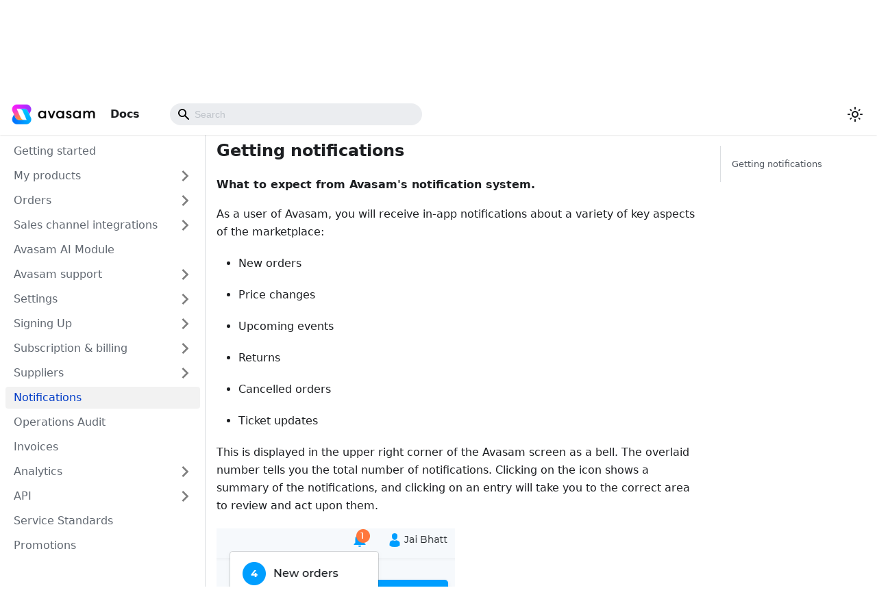

--- FILE ---
content_type: application/javascript; charset=utf-8
request_url: https://help.avasam.com/assets/js/b2a5deed.34958afa.js
body_size: 1436
content:
"use strict";(self.webpackChunkmy_website=self.webpackChunkmy_website||[]).push([[20],{3905:(e,t,n)=>{n.d(t,{Zo:()=>p,kt:()=>d});var r=n(7294);function i(e,t,n){return t in e?Object.defineProperty(e,t,{value:n,enumerable:!0,configurable:!0,writable:!0}):e[t]=n,e}function a(e,t){var n=Object.keys(e);if(Object.getOwnPropertySymbols){var r=Object.getOwnPropertySymbols(e);t&&(r=r.filter((function(t){return Object.getOwnPropertyDescriptor(e,t).enumerable}))),n.push.apply(n,r)}return n}function o(e){for(var t=1;t<arguments.length;t++){var n=null!=arguments[t]?arguments[t]:{};t%2?a(Object(n),!0).forEach((function(t){i(e,t,n[t])})):Object.getOwnPropertyDescriptors?Object.defineProperties(e,Object.getOwnPropertyDescriptors(n)):a(Object(n)).forEach((function(t){Object.defineProperty(e,t,Object.getOwnPropertyDescriptor(n,t))}))}return e}function s(e,t){if(null==e)return{};var n,r,i=function(e,t){if(null==e)return{};var n,r,i={},a=Object.keys(e);for(r=0;r<a.length;r++)n=a[r],t.indexOf(n)>=0||(i[n]=e[n]);return i}(e,t);if(Object.getOwnPropertySymbols){var a=Object.getOwnPropertySymbols(e);for(r=0;r<a.length;r++)n=a[r],t.indexOf(n)>=0||Object.prototype.propertyIsEnumerable.call(e,n)&&(i[n]=e[n])}return i}var c=r.createContext({}),l=function(e){var t=r.useContext(c),n=t;return e&&(n="function"==typeof e?e(t):o(o({},t),e)),n},p=function(e){var t=l(e.components);return r.createElement(c.Provider,{value:t},e.children)},u="mdxType",m={inlineCode:"code",wrapper:function(e){var t=e.children;return r.createElement(r.Fragment,{},t)}},f=r.forwardRef((function(e,t){var n=e.components,i=e.mdxType,a=e.originalType,c=e.parentName,p=s(e,["components","mdxType","originalType","parentName"]),u=l(n),f=i,d=u["".concat(c,".").concat(f)]||u[f]||m[f]||a;return n?r.createElement(d,o(o({ref:t},p),{},{components:n})):r.createElement(d,o({ref:t},p))}));function d(e,t){var n=arguments,i=t&&t.mdxType;if("string"==typeof e||i){var a=n.length,o=new Array(a);o[0]=f;var s={};for(var c in t)hasOwnProperty.call(t,c)&&(s[c]=t[c]);s.originalType=e,s[u]="string"==typeof e?e:i,o[1]=s;for(var l=2;l<a;l++)o[l]=n[l];return r.createElement.apply(null,o)}return r.createElement.apply(null,n)}f.displayName="MDXCreateElement"},9491:(e,t,n)=>{n.r(t),n.d(t,{assets:()=>c,contentTitle:()=>o,default:()=>m,frontMatter:()=>a,metadata:()=>s,toc:()=>l});var r=n(7462),i=(n(7294),n(3905));const a={sidebar_position:44,title:"Notifications"},o=void 0,s={unversionedId:"Notifications",id:"Notifications",title:"Notifications",description:"Getting notifications",source:"@site/docs/Notifications.md",sourceDirName:".",slug:"/Notifications",permalink:"/docs/Notifications",draft:!1,editUrl:"https://github.com/facebook/docusaurus/tree/main/packages/create-docusaurus/templates/shared/docs/Notifications.md",tags:[],version:"current",sidebarPosition:44,frontMatter:{sidebar_position:44,title:"Notifications"},sidebar:"tutorialSidebar",previous:{title:"Sellers",permalink:"/docs/sellers"},next:{title:"Operations audit",permalink:"/docs/operations-audit"}},c={},l=[{value:"Getting notifications",id:"getting-notifications",level:3},{value:"What to expect from Avasam&#39;s notification system.",id:"what-to-expect-from-avasams-notification-system",level:4}],p={toc:l},u="wrapper";function m(e){let{components:t,...n}=e;return(0,i.kt)(u,(0,r.Z)({},p,n,{components:t,mdxType:"MDXLayout"}),(0,i.kt)("h3",{id:"getting-notifications"},"Getting notifications"),(0,i.kt)("h4",{id:"what-to-expect-from-avasams-notification-system"},"What to expect from Avasam's notification system."),(0,i.kt)("p",null,"As a user of Avasam, you will receive in-app notifications about a variety of key aspects of the marketplace:"),(0,i.kt)("ul",null,(0,i.kt)("li",{parentName:"ul"},(0,i.kt)("p",{parentName:"li"},"New orders")),(0,i.kt)("li",{parentName:"ul"},(0,i.kt)("p",{parentName:"li"},"Price changes")),(0,i.kt)("li",{parentName:"ul"},(0,i.kt)("p",{parentName:"li"},"Upcoming events")),(0,i.kt)("li",{parentName:"ul"},(0,i.kt)("p",{parentName:"li"},"Returns")),(0,i.kt)("li",{parentName:"ul"},(0,i.kt)("p",{parentName:"li"},"Cancelled orders")),(0,i.kt)("li",{parentName:"ul"},(0,i.kt)("p",{parentName:"li"},"Ticket updates"))),(0,i.kt)("p",null,"This is displayed in the upper right corner of the Avasam screen as a bell. The overlaid number tells you the total number of notifications. Clicking on the icon shows a summary of the notifications, and clicking on an entry will take you to the correct area to review and act upon them."),(0,i.kt)("p",null,(0,i.kt)("img",{parentName:"p",src:"https://help.avasam.com/image/image-64.png",alt:null})))}m.isMDXComponent=!0}}]);

--- FILE ---
content_type: application/javascript; charset=utf-8
request_url: https://help.avasam.com/assets/js/143.c8e15235.js
body_size: 8963
content:
(self.webpackChunkmy_website=self.webpackChunkmy_website||[]).push([[143],{3905:(e,t,n)=>{"use strict";n.d(t,{Zo:()=>u,kt:()=>f});var o=n(7294);function r(e,t,n){return t in e?Object.defineProperty(e,t,{value:n,enumerable:!0,configurable:!0,writable:!0}):e[t]=n,e}function a(e,t){var n=Object.keys(e);if(Object.getOwnPropertySymbols){var o=Object.getOwnPropertySymbols(e);t&&(o=o.filter((function(t){return Object.getOwnPropertyDescriptor(e,t).enumerable}))),n.push.apply(n,o)}return n}function c(e){for(var t=1;t<arguments.length;t++){var n=null!=arguments[t]?arguments[t]:{};t%2?a(Object(n),!0).forEach((function(t){r(e,t,n[t])})):Object.getOwnPropertyDescriptors?Object.defineProperties(e,Object.getOwnPropertyDescriptors(n)):a(Object(n)).forEach((function(t){Object.defineProperty(e,t,Object.getOwnPropertyDescriptor(n,t))}))}return e}function l(e,t){if(null==e)return{};var n,o,r=function(e,t){if(null==e)return{};var n,o,r={},a=Object.keys(e);for(o=0;o<a.length;o++)n=a[o],t.indexOf(n)>=0||(r[n]=e[n]);return r}(e,t);if(Object.getOwnPropertySymbols){var a=Object.getOwnPropertySymbols(e);for(o=0;o<a.length;o++)n=a[o],t.indexOf(n)>=0||Object.prototype.propertyIsEnumerable.call(e,n)&&(r[n]=e[n])}return r}var i=o.createContext({}),s=function(e){var t=o.useContext(i),n=t;return e&&(n="function"==typeof e?e(t):c(c({},t),e)),n},u=function(e){var t=s(e.components);return o.createElement(i.Provider,{value:t},e.children)},m="mdxType",d={inlineCode:"code",wrapper:function(e){var t=e.children;return o.createElement(o.Fragment,{},t)}},p=o.forwardRef((function(e,t){var n=e.components,r=e.mdxType,a=e.originalType,i=e.parentName,u=l(e,["components","mdxType","originalType","parentName"]),m=s(n),p=r,f=m["".concat(i,".").concat(p)]||m[p]||d[p]||a;return n?o.createElement(f,c(c({ref:t},u),{},{components:n})):o.createElement(f,c({ref:t},u))}));function f(e,t){var n=arguments,r=t&&t.mdxType;if("string"==typeof e||r){var a=n.length,c=new Array(a);c[0]=p;var l={};for(var i in t)hasOwnProperty.call(t,i)&&(l[i]=t[i]);l.originalType=e,l[m]="string"==typeof e?e:r,c[1]=l;for(var s=2;s<a;s++)c[s]=n[s];return o.createElement.apply(null,c)}return o.createElement.apply(null,n)}p.displayName="MDXCreateElement"},2503:(e,t,n)=>{"use strict";n.d(t,{Z:()=>u});var o=n(7462),r=n(7294),a=n(6010),c=n(5999),l=n(6668),i=n(9960);const s={anchorWithStickyNavbar:"anchorWithStickyNavbar_LWe7",anchorWithHideOnScrollNavbar:"anchorWithHideOnScrollNavbar_WYt5"};function u(e){let{as:t,id:n,...u}=e;const{navbar:{hideOnScroll:m}}=(0,l.L)();if("h1"===t||!n)return r.createElement(t,(0,o.Z)({},u,{id:void 0}));const d=(0,c.I)({id:"theme.common.headingLinkTitle",message:"Direct link to {heading}",description:"Title for link to heading"},{heading:"string"==typeof u.children?u.children:n});return r.createElement(t,(0,o.Z)({},u,{className:(0,a.Z)("anchor",m?s.anchorWithHideOnScrollNavbar:s.anchorWithStickyNavbar,u.className),id:n}),u.children,r.createElement(i.Z,{className:"hash-link",to:`#${n}`,"aria-label":d,title:d},"\u200b"))}},7432:(e,t,n)=>{"use strict";n.d(t,{Z:()=>pe});var o=n(7294),r=n(3905),a=n(7462),c=n(5742);var l=n(2389),i=n(6010),s=n(2949),u=n(6668);function m(){const{prism:e}=(0,u.L)(),{colorMode:t}=(0,s.I)(),n=e.theme,o=e.darkTheme||n;return"dark"===t?o:n}var d=n(5281),p=n(7594),f=n.n(p);const h=/title=(?<quote>["'])(?<title>.*?)\1/,g=/\{(?<range>[\d,-]+)\}/,y={js:{start:"\\/\\/",end:""},jsBlock:{start:"\\/\\*",end:"\\*\\/"},jsx:{start:"\\{\\s*\\/\\*",end:"\\*\\/\\s*\\}"},bash:{start:"#",end:""},html:{start:"\x3c!--",end:"--\x3e"}};function b(e,t){const n=e.map((e=>{const{start:n,end:o}=y[e];return`(?:${n}\\s*(${t.flatMap((e=>[e.line,e.block?.start,e.block?.end].filter(Boolean))).join("|")})\\s*${o})`})).join("|");return new RegExp(`^\\s*(?:${n})\\s*$`)}function v(e,t){let n=e.replace(/\n$/,"");const{language:o,magicComments:r,metastring:a}=t;if(a&&g.test(a)){const e=a.match(g).groups.range;if(0===r.length)throw new Error(`A highlight range has been given in code block's metastring (\`\`\` ${a}), but no magic comment config is available. Docusaurus applies the first magic comment entry's className for metastring ranges.`);const t=r[0].className,o=f()(e).filter((e=>e>0)).map((e=>[e-1,[t]]));return{lineClassNames:Object.fromEntries(o),code:n}}if(void 0===o)return{lineClassNames:{},code:n};const c=function(e,t){switch(e){case"js":case"javascript":case"ts":case"typescript":return b(["js","jsBlock"],t);case"jsx":case"tsx":return b(["js","jsBlock","jsx"],t);case"html":return b(["js","jsBlock","html"],t);case"python":case"py":case"bash":return b(["bash"],t);case"markdown":case"md":return b(["html","jsx","bash"],t);default:return b(Object.keys(y),t)}}(o,r),l=n.split("\n"),i=Object.fromEntries(r.map((e=>[e.className,{start:0,range:""}]))),s=Object.fromEntries(r.filter((e=>e.line)).map((e=>{let{className:t,line:n}=e;return[n,t]}))),u=Object.fromEntries(r.filter((e=>e.block)).map((e=>{let{className:t,block:n}=e;return[n.start,t]}))),m=Object.fromEntries(r.filter((e=>e.block)).map((e=>{let{className:t,block:n}=e;return[n.end,t]})));for(let p=0;p<l.length;){const e=l[p].match(c);if(!e){p+=1;continue}const t=e.slice(1).find((e=>void 0!==e));s[t]?i[s[t]].range+=`${p},`:u[t]?i[u[t]].start=p:m[t]&&(i[m[t]].range+=`${i[m[t]].start}-${p-1},`),l.splice(p,1)}n=l.join("\n");const d={};return Object.entries(i).forEach((e=>{let[t,{range:n}]=e;f()(n).forEach((e=>{d[e]??=[],d[e].push(t)}))})),{lineClassNames:d,code:n}}const E={codeBlockContainer:"codeBlockContainer_Ckt0"};function k(e){let{as:t,...n}=e;const r=function(e){const t={color:"--prism-color",backgroundColor:"--prism-background-color"},n={};return Object.entries(e.plain).forEach((e=>{let[o,r]=e;const a=t[o];a&&"string"==typeof r&&(n[a]=r)})),n}(m());return o.createElement(t,(0,a.Z)({},n,{style:r,className:(0,i.Z)(n.className,E.codeBlockContainer,d.k.common.codeBlock)}))}const N={codeBlockContent:"codeBlockContent_biex",codeBlockTitle:"codeBlockTitle_Ktv7",codeBlock:"codeBlock_bY9V",codeBlockStandalone:"codeBlockStandalone_MEMb",codeBlockLines:"codeBlockLines_e6Vv",codeBlockLinesWithNumbering:"codeBlockLinesWithNumbering_o6Pm",buttonGroup:"buttonGroup__atx"};function C(e){let{children:t,className:n}=e;return o.createElement(k,{as:"pre",tabIndex:0,className:(0,i.Z)(N.codeBlockStandalone,"thin-scrollbar",n)},o.createElement("code",{className:N.codeBlockLines},t))}var w=n(902);const B={attributes:!0,characterData:!0,childList:!0,subtree:!0};function T(e,t){const[n,r]=(0,o.useState)(),a=(0,o.useCallback)((()=>{r(e.current?.closest("[role=tabpanel][hidden]"))}),[e,r]);(0,o.useEffect)((()=>{a()}),[a]),function(e,t,n){void 0===n&&(n=B);const r=(0,w.zX)(t),a=(0,w.Ql)(n);(0,o.useEffect)((()=>{const t=new MutationObserver(r);return e&&t.observe(e,a),()=>t.disconnect()}),[e,r,a])}(n,(e=>{e.forEach((e=>{"attributes"===e.type&&"hidden"===e.attributeName&&(t(),a())}))}),{attributes:!0,characterData:!1,childList:!1,subtree:!1})}const L={plain:{backgroundColor:"#2a2734",color:"#9a86fd"},styles:[{types:["comment","prolog","doctype","cdata","punctuation"],style:{color:"#6c6783"}},{types:["namespace"],style:{opacity:.7}},{types:["tag","operator","number"],style:{color:"#e09142"}},{types:["property","function"],style:{color:"#9a86fd"}},{types:["tag-id","selector","atrule-id"],style:{color:"#eeebff"}},{types:["attr-name"],style:{color:"#c4b9fe"}},{types:["boolean","string","entity","url","attr-value","keyword","control","directive","unit","statement","regex","atrule","placeholder","variable"],style:{color:"#ffcc99"}},{types:["deleted"],style:{textDecorationLine:"line-through"}},{types:["inserted"],style:{textDecorationLine:"underline"}},{types:["italic"],style:{fontStyle:"italic"}},{types:["important","bold"],style:{fontWeight:"bold"}},{types:["important"],style:{color:"#c4b9fe"}}]};var j={Prism:n(7410).Z,theme:L};function O(e,t,n){return t in e?Object.defineProperty(e,t,{value:n,enumerable:!0,configurable:!0,writable:!0}):e[t]=n,e}function Z(){return Z=Object.assign||function(e){for(var t=1;t<arguments.length;t++){var n=arguments[t];for(var o in n)Object.prototype.hasOwnProperty.call(n,o)&&(e[o]=n[o])}return e},Z.apply(this,arguments)}var x=/\r\n|\r|\n/,S=function(e){0===e.length?e.push({types:["plain"],content:"\n",empty:!0}):1===e.length&&""===e[0].content&&(e[0].content="\n",e[0].empty=!0)},_=function(e,t){var n=e.length;return n>0&&e[n-1]===t?e:e.concat(t)};function P(e,t){var n={};for(var o in e)Object.prototype.hasOwnProperty.call(e,o)&&-1===t.indexOf(o)&&(n[o]=e[o]);return n}var z=function(e){function t(){for(var t=this,n=[],o=arguments.length;o--;)n[o]=arguments[o];e.apply(this,n),O(this,"getThemeDict",(function(e){if(void 0!==t.themeDict&&e.theme===t.prevTheme&&e.language===t.prevLanguage)return t.themeDict;t.prevTheme=e.theme,t.prevLanguage=e.language;var n=e.theme?function(e,t){var n=e.plain,o=Object.create(null),r=e.styles.reduce((function(e,n){var o=n.languages,r=n.style;return o&&!o.includes(t)||n.types.forEach((function(t){var n=Z({},e[t],r);e[t]=n})),e}),o);return r.root=n,r.plain=Z({},n,{backgroundColor:null}),r}(e.theme,e.language):void 0;return t.themeDict=n})),O(this,"getLineProps",(function(e){var n=e.key,o=e.className,r=e.style,a=Z({},P(e,["key","className","style","line"]),{className:"token-line",style:void 0,key:void 0}),c=t.getThemeDict(t.props);return void 0!==c&&(a.style=c.plain),void 0!==r&&(a.style=void 0!==a.style?Z({},a.style,r):r),void 0!==n&&(a.key=n),o&&(a.className+=" "+o),a})),O(this,"getStyleForToken",(function(e){var n=e.types,o=e.empty,r=n.length,a=t.getThemeDict(t.props);if(void 0!==a){if(1===r&&"plain"===n[0])return o?{display:"inline-block"}:void 0;if(1===r&&!o)return a[n[0]];var c=o?{display:"inline-block"}:{},l=n.map((function(e){return a[e]}));return Object.assign.apply(Object,[c].concat(l))}})),O(this,"getTokenProps",(function(e){var n=e.key,o=e.className,r=e.style,a=e.token,c=Z({},P(e,["key","className","style","token"]),{className:"token "+a.types.join(" "),children:a.content,style:t.getStyleForToken(a),key:void 0});return void 0!==r&&(c.style=void 0!==c.style?Z({},c.style,r):r),void 0!==n&&(c.key=n),o&&(c.className+=" "+o),c})),O(this,"tokenize",(function(e,t,n,o){var r={code:t,grammar:n,language:o,tokens:[]};e.hooks.run("before-tokenize",r);var a=r.tokens=e.tokenize(r.code,r.grammar,r.language);return e.hooks.run("after-tokenize",r),a}))}return e&&(t.__proto__=e),t.prototype=Object.create(e&&e.prototype),t.prototype.constructor=t,t.prototype.render=function(){var e=this.props,t=e.Prism,n=e.language,o=e.code,r=e.children,a=this.getThemeDict(this.props),c=t.languages[n];return r({tokens:function(e){for(var t=[[]],n=[e],o=[0],r=[e.length],a=0,c=0,l=[],i=[l];c>-1;){for(;(a=o[c]++)<r[c];){var s=void 0,u=t[c],m=n[c][a];if("string"==typeof m?(u=c>0?u:["plain"],s=m):(u=_(u,m.type),m.alias&&(u=_(u,m.alias)),s=m.content),"string"==typeof s){var d=s.split(x),p=d.length;l.push({types:u,content:d[0]});for(var f=1;f<p;f++)S(l),i.push(l=[]),l.push({types:u,content:d[f]})}else c++,t.push(u),n.push(s),o.push(0),r.push(s.length)}c--,t.pop(),n.pop(),o.pop(),r.pop()}return S(l),i}(void 0!==c?this.tokenize(t,o,c,n):[o]),className:"prism-code language-"+n,style:void 0!==a?a.root:{},getLineProps:this.getLineProps,getTokenProps:this.getTokenProps})},t}(o.Component);const A=z,I={codeLine:"codeLine_lJS_",codeLineNumber:"codeLineNumber_Tfdd",codeLineContent:"codeLineContent_feaV"};function M(e){let{line:t,classNames:n,showLineNumbers:r,getLineProps:c,getTokenProps:l}=e;1===t.length&&"\n"===t[0].content&&(t[0].content="");const s=c({line:t,className:(0,i.Z)(n,r&&I.codeLine)}),u=t.map(((e,t)=>o.createElement("span",(0,a.Z)({key:t},l({token:e,key:t})))));return o.createElement("span",s,r?o.createElement(o.Fragment,null,o.createElement("span",{className:I.codeLineNumber}),o.createElement("span",{className:I.codeLineContent},u)):u,o.createElement("br",null))}var D=n(5999);const H={copyButtonCopied:"copyButtonCopied_obH4",copyButtonIcons:"copyButtonIcons_eSgA",copyButtonIcon:"copyButtonIcon_y97N",copyButtonSuccessIcon:"copyButtonSuccessIcon_LjdS"};function W(e){let{code:t,className:n}=e;const[r,a]=(0,o.useState)(!1),c=(0,o.useRef)(void 0),l=(0,o.useCallback)((()=>{!function(e,t){let{target:n=document.body}=void 0===t?{}:t;if("string"!=typeof e)throw new TypeError(`Expected parameter \`text\` to be a \`string\`, got \`${typeof e}\`.`);const o=document.createElement("textarea"),r=document.activeElement;o.value=e,o.setAttribute("readonly",""),o.style.contain="strict",o.style.position="absolute",o.style.left="-9999px",o.style.fontSize="12pt";const a=document.getSelection(),c=a.rangeCount>0&&a.getRangeAt(0);n.append(o),o.select(),o.selectionStart=0,o.selectionEnd=e.length;let l=!1;try{l=document.execCommand("copy")}catch{}o.remove(),c&&(a.removeAllRanges(),a.addRange(c)),r&&r.focus()}(t),a(!0),c.current=window.setTimeout((()=>{a(!1)}),1e3)}),[t]);return(0,o.useEffect)((()=>()=>window.clearTimeout(c.current)),[]),o.createElement("button",{type:"button","aria-label":r?(0,D.I)({id:"theme.CodeBlock.copied",message:"Copied",description:"The copied button label on code blocks"}):(0,D.I)({id:"theme.CodeBlock.copyButtonAriaLabel",message:"Copy code to clipboard",description:"The ARIA label for copy code blocks button"}),title:(0,D.I)({id:"theme.CodeBlock.copy",message:"Copy",description:"The copy button label on code blocks"}),className:(0,i.Z)("clean-btn",n,H.copyButton,r&&H.copyButtonCopied),onClick:l},o.createElement("span",{className:H.copyButtonIcons,"aria-hidden":"true"},o.createElement("svg",{className:H.copyButtonIcon,viewBox:"0 0 24 24"},o.createElement("path",{d:"M19,21H8V7H19M19,5H8A2,2 0 0,0 6,7V21A2,2 0 0,0 8,23H19A2,2 0 0,0 21,21V7A2,2 0 0,0 19,5M16,1H4A2,2 0 0,0 2,3V17H4V3H16V1Z"})),o.createElement("svg",{className:H.copyButtonSuccessIcon,viewBox:"0 0 24 24"},o.createElement("path",{d:"M21,7L9,19L3.5,13.5L4.91,12.09L9,16.17L19.59,5.59L21,7Z"}))))}const V={wordWrapButtonIcon:"wordWrapButtonIcon_Bwma",wordWrapButtonEnabled:"wordWrapButtonEnabled_EoeP"};function R(e){let{className:t,onClick:n,isEnabled:r}=e;const a=(0,D.I)({id:"theme.CodeBlock.wordWrapToggle",message:"Toggle word wrap",description:"The title attribute for toggle word wrapping button of code block lines"});return o.createElement("button",{type:"button",onClick:n,className:(0,i.Z)("clean-btn",t,r&&V.wordWrapButtonEnabled),"aria-label":a,title:a},o.createElement("svg",{className:V.wordWrapButtonIcon,viewBox:"0 0 24 24","aria-hidden":"true"},o.createElement("path",{fill:"currentColor",d:"M4 19h6v-2H4v2zM20 5H4v2h16V5zm-3 6H4v2h13.25c1.1 0 2 .9 2 2s-.9 2-2 2H15v-2l-3 3l3 3v-2h2c2.21 0 4-1.79 4-4s-1.79-4-4-4z"})))}function $(e){let{children:t,className:n="",metastring:r,title:c,showLineNumbers:l,language:s}=e;const{prism:{defaultLanguage:d,magicComments:p}}=(0,u.L)(),f=s??function(e){const t=e.split(" ").find((e=>e.startsWith("language-")));return t?.replace(/language-/,"")}(n)??d,g=m(),y=function(){const[e,t]=(0,o.useState)(!1),[n,r]=(0,o.useState)(!1),a=(0,o.useRef)(null),c=(0,o.useCallback)((()=>{const n=a.current.querySelector("code");e?n.removeAttribute("style"):(n.style.whiteSpace="pre-wrap",n.style.overflowWrap="anywhere"),t((e=>!e))}),[a,e]),l=(0,o.useCallback)((()=>{const{scrollWidth:e,clientWidth:t}=a.current,n=e>t||a.current.querySelector("code").hasAttribute("style");r(n)}),[a]);return T(a,l),(0,o.useEffect)((()=>{l()}),[e,l]),(0,o.useEffect)((()=>(window.addEventListener("resize",l,{passive:!0}),()=>{window.removeEventListener("resize",l)})),[l]),{codeBlockRef:a,isEnabled:e,isCodeScrollable:n,toggle:c}}(),b=function(e){return e?.match(h)?.groups.title??""}(r)||c,{lineClassNames:E,code:C}=v(t,{metastring:r,language:f,magicComments:p}),w=l??function(e){return Boolean(e?.includes("showLineNumbers"))}(r);return o.createElement(k,{as:"div",className:(0,i.Z)(n,f&&!n.includes(`language-${f}`)&&`language-${f}`)},b&&o.createElement("div",{className:N.codeBlockTitle},b),o.createElement("div",{className:N.codeBlockContent},o.createElement(A,(0,a.Z)({},j,{theme:g,code:C,language:f??"text"}),(e=>{let{className:t,tokens:n,getLineProps:r,getTokenProps:a}=e;return o.createElement("pre",{tabIndex:0,ref:y.codeBlockRef,className:(0,i.Z)(t,N.codeBlock,"thin-scrollbar")},o.createElement("code",{className:(0,i.Z)(N.codeBlockLines,w&&N.codeBlockLinesWithNumbering)},n.map(((e,t)=>o.createElement(M,{key:t,line:e,getLineProps:r,getTokenProps:a,classNames:E[t],showLineNumbers:w})))))})),o.createElement("div",{className:N.buttonGroup},(y.isEnabled||y.isCodeScrollable)&&o.createElement(R,{className:N.codeButton,onClick:()=>y.toggle(),isEnabled:y.isEnabled}),o.createElement(W,{className:N.codeButton,code:C}))))}function F(e){let{children:t,...n}=e;const r=(0,l.Z)(),c=function(e){return o.Children.toArray(e).some((e=>(0,o.isValidElement)(e)))?e:Array.isArray(e)?e.join(""):e}(t),i="string"==typeof c?$:C;return o.createElement(i,(0,a.Z)({key:String(r)},n),c)}var q=n(9960);var G=n(6043);const U={details:"details_lb9f",isBrowser:"isBrowser_bmU9",collapsibleContent:"collapsibleContent_i85q"};function Y(e){return!!e&&("SUMMARY"===e.tagName||Y(e.parentElement))}function Q(e,t){return!!e&&(e===t||Q(e.parentElement,t))}function X(e){let{summary:t,children:n,...r}=e;const c=(0,l.Z)(),s=(0,o.useRef)(null),{collapsed:u,setCollapsed:m}=(0,G.u)({initialState:!r.open}),[d,p]=(0,o.useState)(r.open),f=o.isValidElement(t)?t:o.createElement("summary",null,t??"Details");return o.createElement("details",(0,a.Z)({},r,{ref:s,open:d,"data-collapsed":u,className:(0,i.Z)(U.details,c&&U.isBrowser,r.className),onMouseDown:e=>{Y(e.target)&&e.detail>1&&e.preventDefault()},onClick:e=>{e.stopPropagation();const t=e.target;Y(t)&&Q(t,s.current)&&(e.preventDefault(),u?(m(!1),p(!0)):m(!0))}}),f,o.createElement(G.z,{lazy:!1,collapsed:u,disableSSRStyle:!0,onCollapseTransitionEnd:e=>{m(e),p(!e)}},o.createElement("div",{className:U.collapsibleContent},n)))}const J={details:"details_b_Ee"},K="alert alert--info";function ee(e){let{...t}=e;return o.createElement(X,(0,a.Z)({},t,{className:(0,i.Z)(K,J.details,t.className)}))}var te=n(2503);function ne(e){return o.createElement(te.Z,e)}const oe={containsTaskList:"containsTaskList_mC6p"};const re={img:"img_ev3q"};const ae="admonition_LlT9",ce="admonitionHeading_tbUL",le="admonitionIcon_kALy",ie="admonitionContent_S0QG";const se={note:{infimaClassName:"secondary",iconComponent:function(){return o.createElement("svg",{viewBox:"0 0 14 16"},o.createElement("path",{fillRule:"evenodd",d:"M6.3 5.69a.942.942 0 0 1-.28-.7c0-.28.09-.52.28-.7.19-.18.42-.28.7-.28.28 0 .52.09.7.28.18.19.28.42.28.7 0 .28-.09.52-.28.7a1 1 0 0 1-.7.3c-.28 0-.52-.11-.7-.3zM8 7.99c-.02-.25-.11-.48-.31-.69-.2-.19-.42-.3-.69-.31H6c-.27.02-.48.13-.69.31-.2.2-.3.44-.31.69h1v3c.02.27.11.5.31.69.2.2.42.31.69.31h1c.27 0 .48-.11.69-.31.2-.19.3-.42.31-.69H8V7.98v.01zM7 2.3c-3.14 0-5.7 2.54-5.7 5.68 0 3.14 2.56 5.7 5.7 5.7s5.7-2.55 5.7-5.7c0-3.15-2.56-5.69-5.7-5.69v.01zM7 .98c3.86 0 7 3.14 7 7s-3.14 7-7 7-7-3.12-7-7 3.14-7 7-7z"}))},label:o.createElement(D.Z,{id:"theme.admonition.note",description:"The default label used for the Note admonition (:::note)"},"note")},tip:{infimaClassName:"success",iconComponent:function(){return o.createElement("svg",{viewBox:"0 0 12 16"},o.createElement("path",{fillRule:"evenodd",d:"M6.5 0C3.48 0 1 2.19 1 5c0 .92.55 2.25 1 3 1.34 2.25 1.78 2.78 2 4v1h5v-1c.22-1.22.66-1.75 2-4 .45-.75 1-2.08 1-3 0-2.81-2.48-5-5.5-5zm3.64 7.48c-.25.44-.47.8-.67 1.11-.86 1.41-1.25 2.06-1.45 3.23-.02.05-.02.11-.02.17H5c0-.06 0-.13-.02-.17-.2-1.17-.59-1.83-1.45-3.23-.2-.31-.42-.67-.67-1.11C2.44 6.78 2 5.65 2 5c0-2.2 2.02-4 4.5-4 1.22 0 2.36.42 3.22 1.19C10.55 2.94 11 3.94 11 5c0 .66-.44 1.78-.86 2.48zM4 14h5c-.23 1.14-1.3 2-2.5 2s-2.27-.86-2.5-2z"}))},label:o.createElement(D.Z,{id:"theme.admonition.tip",description:"The default label used for the Tip admonition (:::tip)"},"tip")},danger:{infimaClassName:"danger",iconComponent:function(){return o.createElement("svg",{viewBox:"0 0 12 16"},o.createElement("path",{fillRule:"evenodd",d:"M5.05.31c.81 2.17.41 3.38-.52 4.31C3.55 5.67 1.98 6.45.9 7.98c-1.45 2.05-1.7 6.53 3.53 7.7-2.2-1.16-2.67-4.52-.3-6.61-.61 2.03.53 3.33 1.94 2.86 1.39-.47 2.3.53 2.27 1.67-.02.78-.31 1.44-1.13 1.81 3.42-.59 4.78-3.42 4.78-5.56 0-2.84-2.53-3.22-1.25-5.61-1.52.13-2.03 1.13-1.89 2.75.09 1.08-1.02 1.8-1.86 1.33-.67-.41-.66-1.19-.06-1.78C8.18 5.31 8.68 2.45 5.05.32L5.03.3l.02.01z"}))},label:o.createElement(D.Z,{id:"theme.admonition.danger",description:"The default label used for the Danger admonition (:::danger)"},"danger")},info:{infimaClassName:"info",iconComponent:function(){return o.createElement("svg",{viewBox:"0 0 14 16"},o.createElement("path",{fillRule:"evenodd",d:"M7 2.3c3.14 0 5.7 2.56 5.7 5.7s-2.56 5.7-5.7 5.7A5.71 5.71 0 0 1 1.3 8c0-3.14 2.56-5.7 5.7-5.7zM7 1C3.14 1 0 4.14 0 8s3.14 7 7 7 7-3.14 7-7-3.14-7-7-7zm1 3H6v5h2V4zm0 6H6v2h2v-2z"}))},label:o.createElement(D.Z,{id:"theme.admonition.info",description:"The default label used for the Info admonition (:::info)"},"info")},caution:{infimaClassName:"warning",iconComponent:function(){return o.createElement("svg",{viewBox:"0 0 16 16"},o.createElement("path",{fillRule:"evenodd",d:"M8.893 1.5c-.183-.31-.52-.5-.887-.5s-.703.19-.886.5L.138 13.499a.98.98 0 0 0 0 1.001c.193.31.53.501.886.501h13.964c.367 0 .704-.19.877-.5a1.03 1.03 0 0 0 .01-1.002L8.893 1.5zm.133 11.497H6.987v-2.003h2.039v2.003zm0-3.004H6.987V5.987h2.039v4.006z"}))},label:o.createElement(D.Z,{id:"theme.admonition.caution",description:"The default label used for the Caution admonition (:::caution)"},"caution")}},ue={secondary:"note",important:"info",success:"tip",warning:"danger"};function me(e){const{mdxAdmonitionTitle:t,rest:n}=function(e){const t=o.Children.toArray(e),n=t.find((e=>o.isValidElement(e)&&"mdxAdmonitionTitle"===e.props?.mdxType)),r=o.createElement(o.Fragment,null,t.filter((e=>e!==n)));return{mdxAdmonitionTitle:n,rest:r}}(e.children);return{...e,title:e.title??t,children:n}}const de={head:function(e){const t=o.Children.map(e.children,(e=>o.isValidElement(e)?function(e){if(e.props?.mdxType&&e.props.originalType){const{mdxType:t,originalType:n,...r}=e.props;return o.createElement(e.props.originalType,r)}return e}(e):e));return o.createElement(c.Z,e,t)},code:function(e){const t=["a","abbr","b","br","button","cite","code","del","dfn","em","i","img","input","ins","kbd","label","object","output","q","ruby","s","small","span","strong","sub","sup","time","u","var","wbr"];return o.Children.toArray(e.children).every((e=>"string"==typeof e&&!e.includes("\n")||(0,o.isValidElement)(e)&&t.includes(e.props?.mdxType)))?o.createElement("code",e):o.createElement(F,e)},a:function(e){return o.createElement(q.Z,e)},pre:function(e){return o.createElement(F,(0,o.isValidElement)(e.children)&&"code"===e.children.props?.originalType?e.children.props:{...e})},details:function(e){const t=o.Children.toArray(e.children),n=t.find((e=>o.isValidElement(e)&&"summary"===e.props?.mdxType)),r=o.createElement(o.Fragment,null,t.filter((e=>e!==n)));return o.createElement(ee,(0,a.Z)({},e,{summary:n}),r)},ul:function(e){return o.createElement("ul",(0,a.Z)({},e,{className:(t=e.className,(0,i.Z)(t,t?.includes("contains-task-list")&&oe.containsTaskList))}));var t},img:function(e){return o.createElement("img",(0,a.Z)({loading:"lazy"},e,{className:(t=e.className,(0,i.Z)(t,re.img))}));var t},h1:e=>o.createElement(ne,(0,a.Z)({as:"h1"},e)),h2:e=>o.createElement(ne,(0,a.Z)({as:"h2"},e)),h3:e=>o.createElement(ne,(0,a.Z)({as:"h3"},e)),h4:e=>o.createElement(ne,(0,a.Z)({as:"h4"},e)),h5:e=>o.createElement(ne,(0,a.Z)({as:"h5"},e)),h6:e=>o.createElement(ne,(0,a.Z)({as:"h6"},e)),admonition:function(e){const{children:t,type:n,title:r,icon:a}=me(e),c=function(e){const t=ue[e]??e,n=se[t];return n||(console.warn(`No admonition config found for admonition type "${t}". Using Info as fallback.`),se.info)}(n),l=r??c.label,{iconComponent:s}=c,u=a??o.createElement(s,null);return o.createElement("div",{className:(0,i.Z)(d.k.common.admonition,d.k.common.admonitionType(e.type),"alert",`alert--${c.infimaClassName}`,ae)},o.createElement("div",{className:ce},o.createElement("span",{className:le},u),l),o.createElement("div",{className:ie},t))},mermaid:()=>null};function pe(e){let{children:t}=e;return o.createElement(r.Zo,{components:de},t)}},7594:(e,t)=>{function n(e){let t,n=[];for(let o of e.split(",").map((e=>e.trim())))if(/^-?\d+$/.test(o))n.push(parseInt(o,10));else if(t=o.match(/^(-?\d+)(-|\.\.\.?|\u2025|\u2026|\u22EF)(-?\d+)$/)){let[e,o,r,a]=t;if(o&&a){o=parseInt(o),a=parseInt(a);const e=o<a?1:-1;"-"!==r&&".."!==r&&"\u2025"!==r||(a+=e);for(let t=o;t!==a;t+=e)n.push(t)}}return n}t.default=n,e.exports=n}}]);

--- FILE ---
content_type: application/javascript; charset=utf-8
request_url: https://help.avasam.com/assets/js/9bd7a39a.d982a361.js
body_size: -305
content:
"use strict";(self.webpackChunkmy_website=self.webpackChunkmy_website||[]).push([[428],{3769:e=>{e.exports=JSON.parse('{"name":"docusaurus-plugin-content-docs","id":"default"}')}}]);

--- FILE ---
content_type: application/javascript; charset=utf-8
request_url: https://help.avasam.com/assets/js/1be78505.7fc99ad1.js
body_size: 3830
content:
"use strict";(self.webpackChunkmy_website=self.webpackChunkmy_website||[]).push([[9514,4972],{9963:(e,t,n)=>{n.r(t),n.d(t,{default:()=>fe});var a=n(7294),l=n(6010),o=n(1944),r=n(5281),c=n(3320),i=n(2802),s=n(4477),d=n(1116),m=n(179),u=n(5999),b=n(2466),p=n(5936);const h={backToTopButton:"backToTopButton_sjWU",backToTopButtonShow:"backToTopButtonShow_xfvO"};function E(){const{shown:e,scrollToTop:t}=function(e){let{threshold:t}=e;const[n,l]=(0,a.useState)(!1),o=(0,a.useRef)(!1),{startScroll:r,cancelScroll:c}=(0,b.Ct)();return(0,b.RF)(((e,n)=>{let{scrollY:a}=e;const r=n?.scrollY;r&&(o.current?o.current=!1:a>=r?(c(),l(!1)):a<t?l(!1):a+window.innerHeight<document.documentElement.scrollHeight&&l(!0))})),(0,p.S)((e=>{e.location.hash&&(o.current=!0,l(!1))})),{shown:n,scrollToTop:()=>r(0)}}({threshold:300});return a.createElement("button",{"aria-label":(0,u.I)({id:"theme.BackToTopButton.buttonAriaLabel",message:"Scroll back to top",description:"The ARIA label for the back to top button"}),className:(0,l.Z)("clean-btn",r.k.common.backToTopButton,h.backToTopButton,e&&h.backToTopButtonShow),type:"button",onClick:t})}var f=n(6550),g=n(7524),v=n(6668),k=n(1327),_=n(7462);function C(e){return a.createElement("svg",(0,_.Z)({width:"20",height:"20","aria-hidden":"true"},e),a.createElement("g",{fill:"#7a7a7a"},a.createElement("path",{d:"M9.992 10.023c0 .2-.062.399-.172.547l-4.996 7.492a.982.982 0 01-.828.454H1c-.55 0-1-.453-1-1 0-.2.059-.403.168-.551l4.629-6.942L.168 3.078A.939.939 0 010 2.528c0-.548.45-.997 1-.997h2.996c.352 0 .649.18.828.45L9.82 9.472c.11.148.172.347.172.55zm0 0"}),a.createElement("path",{d:"M19.98 10.023c0 .2-.058.399-.168.547l-4.996 7.492a.987.987 0 01-.828.454h-3c-.547 0-.996-.453-.996-1 0-.2.059-.403.168-.551l4.625-6.942-4.625-6.945a.939.939 0 01-.168-.55 1 1 0 01.996-.997h3c.348 0 .649.18.828.45l4.996 7.492c.11.148.168.347.168.55zm0 0"})))}const S={collapseSidebarButton:"collapseSidebarButton_PEFL",collapseSidebarButtonIcon:"collapseSidebarButtonIcon_kv0_"};function I(e){let{onClick:t}=e;return a.createElement("button",{type:"button",title:(0,u.I)({id:"theme.docs.sidebar.collapseButtonTitle",message:"Collapse sidebar",description:"The title attribute for collapse button of doc sidebar"}),"aria-label":(0,u.I)({id:"theme.docs.sidebar.collapseButtonAriaLabel",message:"Collapse sidebar",description:"The title attribute for collapse button of doc sidebar"}),className:(0,l.Z)("button button--secondary button--outline",S.collapseSidebarButton),onClick:t},a.createElement(C,{className:S.collapseSidebarButtonIcon}))}var N=n(9689),T=n(902);const x=Symbol("EmptyContext"),Z=a.createContext(x);function B(e){let{children:t}=e;const[n,l]=(0,a.useState)(null),o=(0,a.useMemo)((()=>({expandedItem:n,setExpandedItem:l})),[n]);return a.createElement(Z.Provider,{value:o},t)}var y=n(6043),w=n(8596),L=n(9960),A=n(2389);function M(e){let{categoryLabel:t,onClick:n}=e;return a.createElement("button",{"aria-label":(0,u.I)({id:"theme.DocSidebarItem.toggleCollapsedCategoryAriaLabel",message:"Toggle the collapsible sidebar category '{label}'",description:"The ARIA label to toggle the collapsible sidebar category"},{label:t}),type:"button",className:"clean-btn menu__caret",onClick:n})}function F(e){let{item:t,onItemClick:n,activePath:o,level:c,index:s,...d}=e;const{items:m,label:u,collapsible:b,className:p,href:h}=t,{docs:{sidebar:{autoCollapseCategories:E}}}=(0,v.L)(),f=function(e){const t=(0,A.Z)();return(0,a.useMemo)((()=>e.href?e.href:!t&&e.collapsible?(0,i.Wl)(e):void 0),[e,t])}(t),g=(0,i._F)(t,o),k=(0,w.Mg)(h,o),{collapsed:C,setCollapsed:S}=(0,y.u)({initialState:()=>!!b&&(!g&&t.collapsed)}),{expandedItem:I,setExpandedItem:N}=function(){const e=(0,a.useContext)(Z);if(e===x)throw new T.i6("DocSidebarItemsExpandedStateProvider");return e}(),B=function(e){void 0===e&&(e=!C),N(e?null:s),S(e)};return function(e){let{isActive:t,collapsed:n,updateCollapsed:l}=e;const o=(0,T.D9)(t);(0,a.useEffect)((()=>{t&&!o&&n&&l(!1)}),[t,o,n,l])}({isActive:g,collapsed:C,updateCollapsed:B}),(0,a.useEffect)((()=>{b&&null!=I&&I!==s&&E&&S(!0)}),[b,I,s,S,E]),a.createElement("li",{className:(0,l.Z)(r.k.docs.docSidebarItemCategory,r.k.docs.docSidebarItemCategoryLevel(c),"menu__list-item",{"menu__list-item--collapsed":C},p)},a.createElement("div",{className:(0,l.Z)("menu__list-item-collapsible",{"menu__list-item-collapsible--active":k})},a.createElement(L.Z,(0,_.Z)({className:(0,l.Z)("menu__link",{"menu__link--sublist":b,"menu__link--sublist-caret":!h&&b,"menu__link--active":g}),onClick:b?e=>{n?.(t),h?B(!1):(e.preventDefault(),B())}:()=>{n?.(t)},"aria-current":k?"page":void 0,"aria-expanded":b?!C:void 0,href:b?f??"#":f},d),u),h&&b&&a.createElement(M,{categoryLabel:u,onClick:e=>{e.preventDefault(),B()}})),a.createElement(y.z,{lazy:!0,as:"ul",className:"menu__list",collapsed:C},a.createElement(K,{items:m,tabIndex:C?-1:0,onItemClick:n,activePath:o,level:c+1})))}var H=n(3919),P=n(9471);const W={menuExternalLink:"menuExternalLink_NmtK"};function D(e){let{item:t,onItemClick:n,activePath:o,level:c,index:s,...d}=e;const{href:m,label:u,className:b,autoAddBaseUrl:p}=t,h=(0,i._F)(t,o),E=(0,H.Z)(m);return a.createElement("li",{className:(0,l.Z)(r.k.docs.docSidebarItemLink,r.k.docs.docSidebarItemLinkLevel(c),"menu__list-item",b),key:u},a.createElement(L.Z,(0,_.Z)({className:(0,l.Z)("menu__link",!E&&W.menuExternalLink,{"menu__link--active":h}),autoAddBaseUrl:p,"aria-current":h?"page":void 0,to:m},E&&{onClick:n?()=>n(t):void 0},d),u,!E&&a.createElement(P.Z,null)))}const R={menuHtmlItem:"menuHtmlItem_M9Kj"};function V(e){let{item:t,level:n,index:o}=e;const{value:c,defaultStyle:i,className:s}=t;return a.createElement("li",{className:(0,l.Z)(r.k.docs.docSidebarItemLink,r.k.docs.docSidebarItemLinkLevel(n),i&&[R.menuHtmlItem,"menu__list-item"],s),key:o,dangerouslySetInnerHTML:{__html:c}})}function z(e){let{item:t,...n}=e;switch(t.type){case"category":return a.createElement(F,(0,_.Z)({item:t},n));case"html":return a.createElement(V,(0,_.Z)({item:t},n));default:return a.createElement(D,(0,_.Z)({item:t},n))}}function U(e){let{items:t,...n}=e;return a.createElement(B,null,t.map(((e,t)=>a.createElement(z,(0,_.Z)({key:t,item:e,index:t},n)))))}const K=(0,a.memo)(U),j={menu:"menu_SIkG",menuWithAnnouncementBar:"menuWithAnnouncementBar_GW3s"};function q(e){let{path:t,sidebar:n,className:o}=e;const c=function(){const{isActive:e}=(0,N.nT)(),[t,n]=(0,a.useState)(e);return(0,b.RF)((t=>{let{scrollY:a}=t;e&&n(0===a)}),[e]),e&&t}();return a.createElement("nav",{"aria-label":(0,u.I)({id:"theme.docs.sidebar.navAriaLabel",message:"Docs sidebar",description:"The ARIA label for the sidebar navigation"}),className:(0,l.Z)("menu thin-scrollbar",j.menu,c&&j.menuWithAnnouncementBar,o)},a.createElement("ul",{className:(0,l.Z)(r.k.docs.docSidebarMenu,"menu__list")},a.createElement(K,{items:n,activePath:t,level:1})))}const G="sidebar_njMd",Y="sidebarWithHideableNavbar_wUlq",O="sidebarHidden_VK0M",X="sidebarLogo_isFc";function J(e){let{path:t,sidebar:n,onCollapse:o,isHidden:r}=e;const{navbar:{hideOnScroll:c},docs:{sidebar:{hideable:i}}}=(0,v.L)();return a.createElement("div",{className:(0,l.Z)(G,c&&Y,r&&O)},c&&a.createElement(k.Z,{tabIndex:-1,className:X}),a.createElement(q,{path:t,sidebar:n}),i&&a.createElement(I,{onClick:o}))}const Q=a.memo(J);var $=n(3102),ee=n(2961);const te=e=>{let{sidebar:t,path:n}=e;const o=(0,ee.e)();return a.createElement("ul",{className:(0,l.Z)(r.k.docs.docSidebarMenu,"menu__list")},a.createElement(K,{items:t,activePath:n,onItemClick:e=>{"category"===e.type&&e.href&&o.toggle(),"link"===e.type&&o.toggle()},level:1}))};function ne(e){return a.createElement($.Zo,{component:te,props:e})}const ae=a.memo(ne);function le(e){const t=(0,g.i)(),n="desktop"===t||"ssr"===t,l="mobile"===t;return a.createElement(a.Fragment,null,n&&a.createElement(Q,e),l&&a.createElement(ae,e))}const oe={expandButton:"expandButton_m80_",expandButtonIcon:"expandButtonIcon_BlDH"};function re(e){let{toggleSidebar:t}=e;return a.createElement("div",{className:oe.expandButton,title:(0,u.I)({id:"theme.docs.sidebar.expandButtonTitle",message:"Expand sidebar",description:"The ARIA label and title attribute for expand button of doc sidebar"}),"aria-label":(0,u.I)({id:"theme.docs.sidebar.expandButtonAriaLabel",message:"Expand sidebar",description:"The ARIA label and title attribute for expand button of doc sidebar"}),tabIndex:0,role:"button",onKeyDown:t,onClick:t},a.createElement(C,{className:oe.expandButtonIcon}))}const ce={docSidebarContainer:"docSidebarContainer_b6E3",docSidebarContainerHidden:"docSidebarContainerHidden_b3ry",sidebarViewport:"sidebarViewport_Xe31"};function ie(e){let{children:t}=e;const n=(0,d.V)();return a.createElement(a.Fragment,{key:n?.name??"noSidebar"},t)}function se(e){let{sidebar:t,hiddenSidebarContainer:n,setHiddenSidebarContainer:o}=e;const{pathname:c}=(0,f.TH)(),[i,s]=(0,a.useState)(!1),d=(0,a.useCallback)((()=>{i&&s(!1),o((e=>!e))}),[o,i]);return a.createElement("aside",{className:(0,l.Z)(r.k.docs.docSidebarContainer,ce.docSidebarContainer,n&&ce.docSidebarContainerHidden),onTransitionEnd:e=>{e.currentTarget.classList.contains(ce.docSidebarContainer)&&n&&s(!0)}},a.createElement(ie,null,a.createElement("div",{className:(0,l.Z)(ce.sidebarViewport,i&&ce.sidebarViewportHidden)},a.createElement(le,{sidebar:t,path:c,onCollapse:d,isHidden:i}),i&&a.createElement(re,{toggleSidebar:d}))))}const de={docMainContainer:"docMainContainer_gTbr",docMainContainerEnhanced:"docMainContainerEnhanced_Uz_u",docItemWrapperEnhanced:"docItemWrapperEnhanced_czyv"};function me(e){let{hiddenSidebarContainer:t,children:n}=e;const o=(0,d.V)();return a.createElement("main",{className:(0,l.Z)(de.docMainContainer,(t||!o)&&de.docMainContainerEnhanced)},a.createElement("div",{className:(0,l.Z)("container padding-top--md padding-bottom--lg",de.docItemWrapper,t&&de.docItemWrapperEnhanced)},n))}const ue={docPage:"docPage__5DB",docsWrapper:"docsWrapper_BCFX"};function be(e){let{children:t}=e;const n=(0,d.V)(),[l,o]=(0,a.useState)(!1);return a.createElement(m.Z,{wrapperClassName:ue.docsWrapper},a.createElement(E,null),a.createElement("div",{className:ue.docPage},n&&a.createElement(se,{sidebar:n.items,hiddenSidebarContainer:l,setHiddenSidebarContainer:o}),a.createElement(me,{hiddenSidebarContainer:l},t)))}var pe=n(4972),he=n(197);function Ee(e){const{versionMetadata:t}=e;return a.createElement(a.Fragment,null,a.createElement(he.Z,{version:t.version,tag:(0,c.os)(t.pluginId,t.version)}),a.createElement(o.d,null,t.noIndex&&a.createElement("meta",{name:"robots",content:"noindex, nofollow"})))}function fe(e){const{versionMetadata:t}=e,n=(0,i.hI)(e);if(!n)return a.createElement(pe.default,null);const{docElement:c,sidebarName:m,sidebarItems:u}=n;return a.createElement(a.Fragment,null,a.createElement(Ee,e),a.createElement(o.FG,{className:(0,l.Z)(r.k.wrapper.docsPages,r.k.page.docsDocPage,e.versionMetadata.className)},a.createElement(s.q,{version:t},a.createElement(d.b,{name:m,items:u},a.createElement(be,null,c)))))}},4972:(e,t,n)=>{n.r(t),n.d(t,{default:()=>c});var a=n(7294),l=n(5999),o=n(1944),r=n(179);function c(){return a.createElement(a.Fragment,null,a.createElement(o.d,{title:(0,l.I)({id:"theme.NotFound.title",message:"Page Not Found"})}),a.createElement(r.Z,null,a.createElement("main",{className:"container margin-vert--xl"},a.createElement("div",{className:"row"},a.createElement("div",{className:"col col--6 col--offset-3"},a.createElement("h1",{className:"hero__title"},a.createElement(l.Z,{id:"theme.NotFound.title",description:"The title of the 404 page"},"Page Not Found")),a.createElement("p",null,a.createElement(l.Z,{id:"theme.NotFound.p1",description:"The first paragraph of the 404 page"},"We could not find what you were looking for.")),a.createElement("p",null,a.createElement(l.Z,{id:"theme.NotFound.p2",description:"The 2nd paragraph of the 404 page"},"Please contact the owner of the site that linked you to the original URL and let them know their link is broken.")))))))}},4477:(e,t,n)=>{n.d(t,{E:()=>c,q:()=>r});var a=n(7294),l=n(902);const o=a.createContext(null);function r(e){let{children:t,version:n}=e;return a.createElement(o.Provider,{value:n},t)}function c(){const e=(0,a.useContext)(o);if(null===e)throw new l.i6("DocsVersionProvider");return e}}}]);

--- FILE ---
content_type: application/javascript; charset=utf-8
request_url: https://help.avasam.com/assets/js/935f2afb.73faa1f0.js
body_size: 2670
content:
"use strict";(self.webpackChunkmy_website=self.webpackChunkmy_website||[]).push([[53],{1109:e=>{e.exports=JSON.parse('{"pluginId":"default","version":"current","label":"Next","banner":null,"badge":false,"noIndex":false,"className":"docs-version-current","isLast":true,"docsSidebars":{"tutorialSidebar":[{"type":"link","label":"Getting started","href":"/docs/getting-started","docId":"getting-started"},{"type":"category","label":"My products","items":[{"type":"link","label":"Product Catalogue","href":"/docs/product-catalogue","docId":"product-catalogue"},{"type":"link","label":"inventory","href":"/docs/inventory","docId":"inventory"}],"collapsed":true,"collapsible":true},{"type":"category","label":"Orders","items":[{"type":"link","label":"Order life cycle","href":"/docs/order-life-cycle","docId":"order-life-cycle"},{"type":"link","label":"Returns & Refunds","href":"/docs/returns-refunds","docId":"returns-refunds"},{"type":"link","label":"Edit order","href":"/docs/edit-order","docId":"edit-order"},{"type":"link","label":"Pay order","href":"/docs/pay-order","docId":"pay-order"},{"type":"link","label":"Cancel order","href":"/docs/cancel-order","docId":"cancel-order"},{"type":"link","label":"Raise ticket","href":"/docs/raise-ticket","docId":"raise-ticket"},{"type":"link","label":"Order errors","href":"/docs/order-errors","docId":"order-errors"}],"collapsed":true,"collapsible":true},{"type":"category","label":"Sales channel integrations","items":[{"type":"link","label":"Amazon","href":"/docs/amazon","docId":"amazon"},{"type":"link","label":"eBay","href":"/docs/ebay","docId":"ebay"},{"type":"link","label":"Shopify","href":"/docs/shopify","docId":"shopify"},{"type":"link","label":"WooCommerce","href":"/docs/woocommerce","docId":"woocommerce"},{"type":"link","label":"Wish","href":"/docs/wish","docId":"wish"},{"type":"link","label":"OnBuy","href":"/docs/onbuy","docId":"onbuy"},{"type":"link","label":"BigCommerce","href":"/docs/bigcommerce","docId":"bigcommerce"},{"type":"link","label":"Linnworks","href":"/docs/linnworks","docId":"linnworks"},{"type":"link","label":"EKM","href":"/docs/ekm","docId":"ekm"},{"type":"link","label":"Wix","href":"/docs/wix","docId":"wix"},{"type":"link","label":"TikTok","href":"/docs/TikTok","docId":"TikTok"},{"type":"link","label":"Shopline","href":"/docs/shopline","docId":"shopline"},{"type":"link","label":"ShopWired","href":"/docs/shopwired","docId":"shopwired"}],"collapsed":true,"collapsible":true},{"type":"link","label":"Avasam AI Module","href":"/docs/Avasam-AI-Module","docId":"Avasam-AI-Module"},{"type":"category","label":"Avasam support","items":[{"type":"link","label":"Getting started","href":"/docs/getting-started-avasam-support","docId":"getting-started-avasam-support"},{"type":"link","label":"Platform updates","href":"/docs/platform-updates","docId":"platform-updates"},{"type":"link","label":"Ticket System Overview","href":"/docs/ticket-system-overview","docId":"ticket-system-overview"},{"type":"link","label":"Contact Us","href":"/docs/contact-us","docId":"contact-us"}],"collapsed":true,"collapsible":true},{"type":"category","label":"Settings","items":[{"type":"link","label":"Payment settings","href":"/docs/payment-settings","docId":"payment-settings"},{"type":"link","label":"Account settings","href":"/docs/account-settings","docId":"account-settings"},{"type":"link","label":"Pricing rules","href":"/docs/pricing-rules","docId":"pricing-rules"},{"type":"link","label":"Email notifications","href":"/docs/email-notifications","docId":"email-notifications"},{"type":"link","label":"GDPR","href":"/docs/gdpr","docId":"gdpr"},{"type":"link","label":"Exports","href":"/docs/exports","docId":"exports"},{"type":"link","label":"Imports","href":"/docs/imports","docId":"imports"},{"type":"link","label":"Inventory logs","href":"/docs/inventory-logs","docId":"inventory-logs"}],"collapsed":true,"collapsible":true},{"type":"category","label":"Signing Up","items":[{"type":"link","label":"Linnworks","href":"/docs/linnworks-signing-up","docId":"linnworks-signing-up"},{"type":"link","label":"Registering an account with Avasam and logging in","href":"/docs/registering-an-account-with-avasam","docId":"registering-an-account-with-avasam"}],"collapsed":true,"collapsible":true},{"type":"category","label":"Subscription & billing","items":[{"type":"link","label":"Subscription","href":"/docs/subscription","docId":"subscription"},{"type":"link","label":"Billing","href":"/docs/billing","docId":"billing"}],"collapsed":true,"collapsible":true},{"type":"category","label":"Suppliers","items":[{"type":"link","label":"Login","href":"/docs/login","docId":"login"},{"type":"link","label":"Home","href":"/docs/home","docId":"home"},{"type":"link","label":"Orders","href":"/docs/orders","docId":"orders"},{"type":"link","label":"Invoices","href":"/docs/invoices_suppliers","docId":"invoices_suppliers"},{"type":"link","label":"Inventory","href":"/docs/inventory_suppliers","docId":"inventory_suppliers"},{"type":"link","label":"Analytics","href":"/docs/analytics","docId":"analytics"},{"type":"link","label":"Settings","href":"/docs/settings","docId":"settings"},{"type":"link","label":"My Products","href":"/docs/my-products","docId":"my-products"},{"type":"link","label":"Sellers","href":"/docs/sellers","docId":"sellers"}],"collapsed":true,"collapsible":true},{"type":"link","label":"Notifications","href":"/docs/Notifications","docId":"Notifications"},{"type":"link","label":"Operations Audit","href":"/docs/operations-audit","docId":"operations-audit"},{"type":"link","label":"Invoices","href":"/docs/Invoices","docId":"Invoices"},{"type":"category","label":"Analytics","items":[{"type":"link","label":"Dashboard","href":"/docs/dashboard","docId":"dashboard"},{"type":"link","label":"Custom reports","href":"/docs/custom-reports","docId":"custom-reports"}],"collapsed":true,"collapsible":true},{"type":"category","label":"API","items":[{"type":"link","label":"Seller API","href":"/docs/seller-api","docId":"seller-api"},{"type":"link","label":"Supplier API","href":"/docs/supplier-api","docId":"supplier-api"}],"collapsed":true,"collapsible":true},{"type":"link","label":"Service Standards","href":"/docs/service-standards","docId":"service-standards"},{"type":"link","label":"Promotions","href":"/docs/Promotions","docId":"Promotions"}]},"docs":{"account-settings":{"id":"account-settings","title":"Account settings","description":"Changing your password","sidebar":"tutorialSidebar"},"amazon":{"id":"amazon","title":"Amazon","description":"Amazon channel integration","sidebar":"tutorialSidebar"},"analytics":{"id":"analytics","title":"Analytics","description":"Suppliers: Overview of analytics features","sidebar":"tutorialSidebar"},"Avasam-AI-Module":{"id":"Avasam-AI-Module","title":"Avasam AI Module","description":"Avasam AI Module: Elevating Your Business with Intelligent Selling","sidebar":"tutorialSidebar"},"bigcommerce":{"id":"bigcommerce","title":"BigCommerce","description":"BigCommerce channel integration","sidebar":"tutorialSidebar"},"billing":{"id":"billing","title":"Billing","description":"Invoices","sidebar":"tutorialSidebar"},"cancel-order":{"id":"cancel-order","title":"Cancel order","description":"Cancelling an order","sidebar":"tutorialSidebar"},"contact-us":{"id":"contact-us","title":"Contact us","description":"Get in touch if you have questions not covered by our guides","sidebar":"tutorialSidebar"},"custom-reports":{"id":"custom-reports","title":"Custom reports","description":"Using the outstanding invoice report","sidebar":"tutorialSidebar"},"dashboard":{"id":"dashboard","title":"Dashboard","description":"Using the dashboard","sidebar":"tutorialSidebar"},"ebay":{"id":"ebay","title":"eBay","description":"eBay channel integration","sidebar":"tutorialSidebar"},"edit-order":{"id":"edit-order","title":"Edit order","description":"Editing an order","sidebar":"tutorialSidebar"},"ekm":{"id":"ekm","title":"EKM","description":"EKM channel integration","sidebar":"tutorialSidebar"},"email-notifications":{"id":"email-notifications","title":"Email notifications","description":"Adding email addresses to email notifications","sidebar":"tutorialSidebar"},"exports":{"id":"exports","title":"Exports","description":"Exporting full product details","sidebar":"tutorialSidebar"},"gdpr":{"id":"gdpr","title":"GDPR","description":"Deleting information for GDPR requests","sidebar":"tutorialSidebar"},"getting-started":{"id":"getting-started","title":"Getting started","description":"Getting started with Avasam","sidebar":"tutorialSidebar"},"getting-started-avasam-support":{"id":"getting-started-avasam-support","title":"Getting started","description":"Getting started with Avasam","sidebar":"tutorialSidebar"},"home":{"id":"home","title":"Home","description":"Explanation of the features on the homepage.","sidebar":"tutorialSidebar"},"imports":{"id":"imports","title":"Imports","description":"Creating an order import configuration","sidebar":"tutorialSidebar"},"intro":{"id":"intro","title":"Introduction","description":"Getting started as a BigCommerce seller"},"inventory":{"id":"inventory","title":"Inventory","description":"Using the Avasam inventorys","sidebar":"tutorialSidebar"},"inventory_suppliers":{"id":"inventory_suppliers","title":"Inventory","description":"Suppliers: Product creation in Avasam","sidebar":"tutorialSidebar"},"inventory-logs":{"id":"inventory-logs","title":"Inventory logs","description":"Reviewing inventory logs","sidebar":"tutorialSidebar"},"Invoices":{"id":"Invoices","title":"Invoices","description":"Viewing and paying invoices 1234","sidebar":"tutorialSidebar"},"invoices_suppliers":{"id":"invoices_suppliers","title":"Invoices","description":"Suppliers: Overview of invoice functions","sidebar":"tutorialSidebar"},"linnworks":{"id":"linnworks","title":"Linnworks","description":"Configuring your Linnworks integration","sidebar":"tutorialSidebar"},"linnworks-signing-up":{"id":"linnworks-signing-up","title":"Linnworks","description":"Getting started with Avasam for Linnworks users","sidebar":"tutorialSidebar"},"login":{"id":"login","title":"Login","description":"Suppliers: Logging in as a supplier","sidebar":"tutorialSidebar"},"my-products":{"id":"my-products","title":"My Products","description":"What is the Avasam product staging environment?","sidebar":"tutorialSidebar"},"Notifications":{"id":"Notifications","title":"Notifications","description":"Getting notifications","sidebar":"tutorialSidebar"},"onbuy":{"id":"onbuy","title":"OnBuy","description":"OnBuy channel integration","sidebar":"tutorialSidebar"},"operations-audit":{"id":"operations-audit","title":"Operations audit","description":"Using the operations audit feature","sidebar":"tutorialSidebar"},"order-errors":{"id":"order-errors","title":"Order errors","description":"Solving order errors","sidebar":"tutorialSidebar"},"order-life-cycle":{"id":"order-life-cycle","title":"Order life cycle","description":"Reviewing your orders","sidebar":"tutorialSidebar"},"orders":{"id":"orders","title":"Orders","description":"Suppliers: Overview of order functions","sidebar":"tutorialSidebar"},"pay-order":{"id":"pay-order","title":"Pay order","description":"Manually paying for an order","sidebar":"tutorialSidebar"},"payment-settings":{"id":"payment-settings","title":"Payment settings","description":"Setting up payment cards and options","sidebar":"tutorialSidebar"},"platform-updates":{"id":"platform-updates","title":"Platform updates","description":"Avasam v2.1.1 April release - What\'s inside?","sidebar":"tutorialSidebar"},"pricing-rules":{"id":"pricing-rules","title":"Pricing rules","description":"Editing your pricing rules","sidebar":"tutorialSidebar"},"product-catalogue":{"id":"product-catalogue","title":"Product Catalogue","description":"Sourcing products to add to your inventory","sidebar":"tutorialSidebar"},"Promotions":{"id":"Promotions","title":"Promotions","description":"Google Ads Service, powered by EKM","sidebar":"tutorialSidebar"},"raise-ticket":{"id":"raise-ticket","title":"Raise ticket","description":"Raising a support ticket for an order","sidebar":"tutorialSidebar"},"registering-an-account-with-avasam":{"id":"registering-an-account-with-avasam","title":"Registering an account with Avasam and logging in","description":"Get started with this guide to signing up and logging in to Avasam","sidebar":"tutorialSidebar"},"returns-refunds":{"id":"returns-refunds","title":"Returns & Refunds","description":"Returning an order","sidebar":"tutorialSidebar"},"seller-api":{"id":"seller-api","title":"Seller API","description":"Request-token - Authentication token for API","sidebar":"tutorialSidebar"},"sellers":{"id":"sellers","title":"Sellers","description":"How can I add sellers for my products in Avasam?","sidebar":"tutorialSidebar"},"service-standards":{"id":"service-standards","title":"Service standards","description":"Supplier service level standards","sidebar":"tutorialSidebar"},"settings":{"id":"settings","title":"Settings","description":"Integrating Shopify for suppliers","sidebar":"tutorialSidebar"},"shopify":{"id":"shopify","title":"Shopify","description":"Shopify channel integration","sidebar":"tutorialSidebar"},"shopline":{"id":"shopline","title":"Shopline","description":"Shopline Channel Integrations","sidebar":"tutorialSidebar"},"shopwired":{"id":"shopwired","title":"ShopWired","description":"ShopWired Channel integration","sidebar":"tutorialSidebar"},"subscription":{"id":"subscription","title":"Subscription","description":"Changing your Avasam subscription","sidebar":"tutorialSidebar"},"supplier-api":{"id":"supplier-api","title":"Supplier API","description":"Introduction","sidebar":"tutorialSidebar"},"ticket-system-overview":{"id":"ticket-system-overview","title":"Ticket system overview","description":"The Avasam ticket system allows you to raise queries with the support team and suppliers.","sidebar":"tutorialSidebar"},"TikTok":{"id":"TikTok","title":"TikTok Shop","description":"TikTok Shop Channel Integrations","sidebar":"tutorialSidebar"},"wish":{"id":"wish","title":"Wish","description":"Wish channel integration","sidebar":"tutorialSidebar"},"wix":{"id":"wix","title":"Wix","description":"Wix channel integration","sidebar":"tutorialSidebar"},"woocommerce":{"id":"woocommerce","title":"WooCommerce","description":"WooCommerce channel integration","sidebar":"tutorialSidebar"}}}')}}]);

--- FILE ---
content_type: application/javascript; charset=utf-8
request_url: https://help.avasam.com/assets/js/runtime~main.1f2f5316.js
body_size: 3535
content:
(()=>{"use strict";var e,a,b,f,c,d={},t={};function r(e){var a=t[e];if(void 0!==a)return a.exports;var b=t[e]={id:e,loaded:!1,exports:{}};return d[e].call(b.exports,b,b.exports,r),b.loaded=!0,b.exports}r.m=d,r.c=t,e=[],r.O=(a,b,f,c)=>{if(!b){var d=1/0;for(i=0;i<e.length;i++){b=e[i][0],f=e[i][1],c=e[i][2];for(var t=!0,o=0;o<b.length;o++)(!1&c||d>=c)&&Object.keys(r.O).every((e=>r.O[e](b[o])))?b.splice(o--,1):(t=!1,c<d&&(d=c));if(t){e.splice(i--,1);var n=f();void 0!==n&&(a=n)}}return a}c=c||0;for(var i=e.length;i>0&&e[i-1][2]>c;i--)e[i]=e[i-1];e[i]=[b,f,c]},r.n=e=>{var a=e&&e.__esModule?()=>e.default:()=>e;return r.d(a,{a:a}),a},b=Object.getPrototypeOf?e=>Object.getPrototypeOf(e):e=>e.__proto__,r.t=function(e,f){if(1&f&&(e=this(e)),8&f)return e;if("object"==typeof e&&e){if(4&f&&e.__esModule)return e;if(16&f&&"function"==typeof e.then)return e}var c=Object.create(null);r.r(c);var d={};a=a||[null,b({}),b([]),b(b)];for(var t=2&f&&e;"object"==typeof t&&!~a.indexOf(t);t=b(t))Object.getOwnPropertyNames(t).forEach((a=>d[a]=()=>e[a]));return d.default=()=>e,r.d(c,d),c},r.d=(e,a)=>{for(var b in a)r.o(a,b)&&!r.o(e,b)&&Object.defineProperty(e,b,{enumerable:!0,get:a[b]})},r.f={},r.e=e=>Promise.all(Object.keys(r.f).reduce(((a,b)=>(r.f[b](e,a),a)),[])),r.u=e=>"assets/js/"+({20:"b2a5deed",25:"73325f59",53:"935f2afb",77:"2f15872d",110:"66406991",428:"9bd7a39a",453:"30a24c52",533:"b2b675dd",560:"ad776868",903:"ebd0e0ab",948:"8717b14a",1215:"67f5fd52",1293:"764a3f13",1346:"70014259",1477:"b2f554cd",1587:"72cb8364",1633:"031793e1",1713:"a7023ddc",1724:"5f08a176",1759:"29aa929b",1815:"cc17bcce",1914:"d9f32620",1946:"65f3abbf",1969:"00e2fc19",1975:"5ac76a98",2125:"3d9c95a4",2144:"846de38b",2203:"329f889b",2210:"b8bd3d60",2267:"59362658",2362:"e273c56f",2425:"679e6abb",2535:"814f3328",2542:"bf4bbd3e",3046:"90d54053",3085:"1f391b9e",3089:"a6aa9e1f",3205:"a80da1cf",3277:"f968d403",3280:"961efac9",3377:"2bc90abe",3486:"7f3d0e17",3514:"73664a40",3608:"9e4087bc",3638:"86c677e4",3688:"2639c7e8",3735:"84b55735",3986:"359bab46",4013:"01a85c17",4028:"7cf5b435",4195:"c4f5d8e4",4250:"ecd7ccba",4884:"fdd5c8f1",4960:"8702bf2c",5360:"a07e2e46",5624:"642691f7",5843:"47f5ddad",6103:"ccc49370",6588:"dec09136",6793:"28189651",6921:"99059ea3",6938:"608ae6a4",6946:"f3a4af49",7086:"85b3e7a4",7162:"d589d3a7",7178:"096bfee4",7261:"0fd03bed",7360:"65ef9c04",7414:"393be207",7420:"574baa42",7573:"48f4f6eb",7918:"17896441",7920:"1a4e3797",7968:"d173855b",8610:"6875c492",8636:"f4f34a3a",8760:"f38484d5",8814:"f6e85792",8819:"92fb0b1f",8898:"56b3dd45",9003:"925b3f96",9007:"2c7e9259",9035:"4c9e35b1",9114:"209557de",9152:"b6b654ad",9229:"d225ad60",9271:"5dc720ce",9293:"e998c4c7",9385:"cca88ed2",9514:"1be78505",9642:"7661071f",9671:"0e384e19",9700:"e16015ca",9810:"c2512733",9918:"e2a7f71b"}[e]||e)+"."+{20:"34958afa",25:"51f21787",53:"73faa1f0",77:"0e744de8",110:"8dcbcfde",143:"c8e15235",428:"d982a361",453:"9ed5bd5c",533:"d838adc3",560:"b1476ec3",903:"e5db2a2f",948:"951a963a",1215:"0758ae90",1293:"05107e7c",1346:"7052e206",1477:"ac6d2a04",1587:"72c2b13a",1633:"ed2d5306",1713:"94ca480e",1724:"7c898d2a",1759:"aa129365",1815:"4436a87e",1914:"ae52529b",1946:"129df23e",1969:"7ec8e7ad",1975:"26dd006e",2125:"6392f60f",2144:"cbeea901",2203:"43ad7f0f",2210:"7e0a2b57",2267:"5f9f9b60",2362:"d4629666",2425:"25202986",2529:"8706613d",2535:"f1eafc3d",2542:"d4705887",2899:"a1d03107",3046:"6c3f8d3f",3085:"198b842e",3089:"49fdb278",3205:"80cfa478",3277:"c2b6cfec",3280:"6dff1496",3377:"dbc77a7e",3486:"b6a1a9cf",3514:"a7c8ef71",3608:"eaf92c62",3638:"9ae8f4c7",3688:"c0daefbf",3735:"904e188a",3986:"b6069b0e",4013:"a7d70adb",4028:"c6c8d38d",4195:"17e6c8ff",4250:"0e623bc0",4884:"323588ea",4960:"52d65be0",4972:"14a7005b",5360:"8033120e",5525:"17e8a6ff",5624:"f11eaa4d",5843:"49867b7b",6103:"7b4517fe",6588:"41034c32",6793:"d9b6a311",6921:"a7985f01",6938:"54822b6c",6946:"bf346af6",7086:"28043fd8",7162:"b1d9d29b",7178:"3f3fee8a",7261:"17806e7f",7360:"1e018290",7414:"3e30333d",7420:"d4d104e8",7573:"77e00cc6",7918:"a42293f3",7920:"f3f8fe08",7968:"94b9c19a",8443:"353b149b",8610:"850658b3",8636:"5da970f4",8760:"ed2e5fc7",8814:"01e8f1b1",8819:"fb272130",8898:"f31fc70e",9003:"f7a679a2",9007:"38f57457",9035:"af2ca165",9114:"09d2e907",9152:"20e28a5d",9229:"9dc520bb",9271:"007674ec",9293:"cf2d1065",9385:"3ff8df48",9514:"7fc99ad1",9642:"f2ca39f3",9671:"b4597812",9700:"5e1b3f1e",9810:"e4eb86c3",9918:"f7bb1d18"}[e]+".js",r.miniCssF=e=>{},r.g=function(){if("object"==typeof globalThis)return globalThis;try{return this||new Function("return this")()}catch(e){if("object"==typeof window)return window}}(),r.o=(e,a)=>Object.prototype.hasOwnProperty.call(e,a),f={},c="my-website:",r.l=(e,a,b,d)=>{if(f[e])f[e].push(a);else{var t,o;if(void 0!==b)for(var n=document.getElementsByTagName("script"),i=0;i<n.length;i++){var u=n[i];if(u.getAttribute("src")==e||u.getAttribute("data-webpack")==c+b){t=u;break}}t||(o=!0,(t=document.createElement("script")).charset="utf-8",t.timeout=120,r.nc&&t.setAttribute("nonce",r.nc),t.setAttribute("data-webpack",c+b),t.src=e),f[e]=[a];var l=(a,b)=>{t.onerror=t.onload=null,clearTimeout(s);var c=f[e];if(delete f[e],t.parentNode&&t.parentNode.removeChild(t),c&&c.forEach((e=>e(b))),a)return a(b)},s=setTimeout(l.bind(null,void 0,{type:"timeout",target:t}),12e4);t.onerror=l.bind(null,t.onerror),t.onload=l.bind(null,t.onload),o&&document.head.appendChild(t)}},r.r=e=>{"undefined"!=typeof Symbol&&Symbol.toStringTag&&Object.defineProperty(e,Symbol.toStringTag,{value:"Module"}),Object.defineProperty(e,"__esModule",{value:!0})},r.p="/",r.gca=function(e){return e={17896441:"7918",28189651:"6793",59362658:"2267",66406991:"110",70014259:"1346",b2a5deed:"20","73325f59":"25","935f2afb":"53","2f15872d":"77","9bd7a39a":"428","30a24c52":"453",b2b675dd:"533",ad776868:"560",ebd0e0ab:"903","8717b14a":"948","67f5fd52":"1215","764a3f13":"1293",b2f554cd:"1477","72cb8364":"1587","031793e1":"1633",a7023ddc:"1713","5f08a176":"1724","29aa929b":"1759",cc17bcce:"1815",d9f32620:"1914","65f3abbf":"1946","00e2fc19":"1969","5ac76a98":"1975","3d9c95a4":"2125","846de38b":"2144","329f889b":"2203",b8bd3d60:"2210",e273c56f:"2362","679e6abb":"2425","814f3328":"2535",bf4bbd3e:"2542","90d54053":"3046","1f391b9e":"3085",a6aa9e1f:"3089",a80da1cf:"3205",f968d403:"3277","961efac9":"3280","2bc90abe":"3377","7f3d0e17":"3486","73664a40":"3514","9e4087bc":"3608","86c677e4":"3638","2639c7e8":"3688","84b55735":"3735","359bab46":"3986","01a85c17":"4013","7cf5b435":"4028",c4f5d8e4:"4195",ecd7ccba:"4250",fdd5c8f1:"4884","8702bf2c":"4960",a07e2e46:"5360","642691f7":"5624","47f5ddad":"5843",ccc49370:"6103",dec09136:"6588","99059ea3":"6921","608ae6a4":"6938",f3a4af49:"6946","85b3e7a4":"7086",d589d3a7:"7162","096bfee4":"7178","0fd03bed":"7261","65ef9c04":"7360","393be207":"7414","574baa42":"7420","48f4f6eb":"7573","1a4e3797":"7920",d173855b:"7968","6875c492":"8610",f4f34a3a:"8636",f38484d5:"8760",f6e85792:"8814","92fb0b1f":"8819","56b3dd45":"8898","925b3f96":"9003","2c7e9259":"9007","4c9e35b1":"9035","209557de":"9114",b6b654ad:"9152",d225ad60:"9229","5dc720ce":"9271",e998c4c7:"9293",cca88ed2:"9385","1be78505":"9514","7661071f":"9642","0e384e19":"9671",e16015ca:"9700",c2512733:"9810",e2a7f71b:"9918"}[e]||e,r.p+r.u(e)},(()=>{var e={1303:0,532:0};r.f.j=(a,b)=>{var f=r.o(e,a)?e[a]:void 0;if(0!==f)if(f)b.push(f[2]);else if(/^(1303|532)$/.test(a))e[a]=0;else{var c=new Promise(((b,c)=>f=e[a]=[b,c]));b.push(f[2]=c);var d=r.p+r.u(a),t=new Error;r.l(d,(b=>{if(r.o(e,a)&&(0!==(f=e[a])&&(e[a]=void 0),f)){var c=b&&("load"===b.type?"missing":b.type),d=b&&b.target&&b.target.src;t.message="Loading chunk "+a+" failed.\n("+c+": "+d+")",t.name="ChunkLoadError",t.type=c,t.request=d,f[1](t)}}),"chunk-"+a,a)}},r.O.j=a=>0===e[a];var a=(a,b)=>{var f,c,d=b[0],t=b[1],o=b[2],n=0;if(d.some((a=>0!==e[a]))){for(f in t)r.o(t,f)&&(r.m[f]=t[f]);if(o)var i=o(r)}for(a&&a(b);n<d.length;n++)c=d[n],r.o(e,c)&&e[c]&&e[c][0](),e[c]=0;return r.O(i)},b=self.webpackChunkmy_website=self.webpackChunkmy_website||[];b.forEach(a.bind(null,0)),b.push=a.bind(null,b.push.bind(b))})()})();